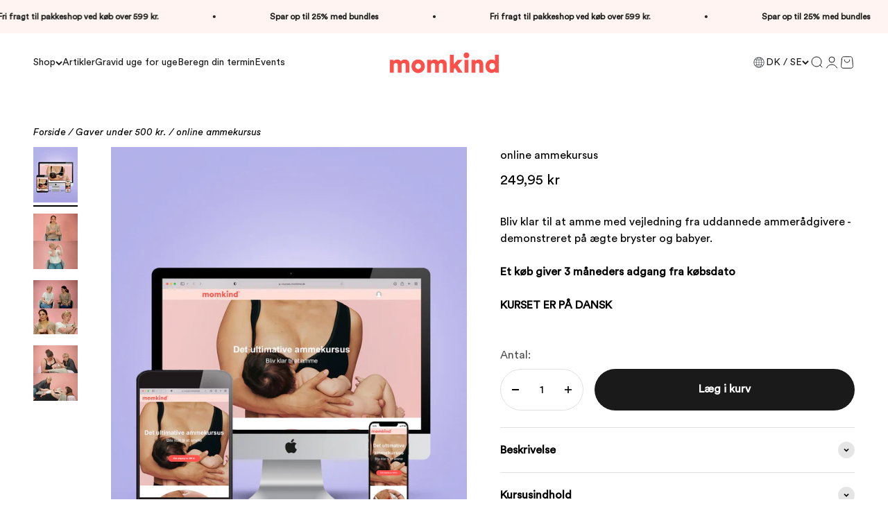

--- FILE ---
content_type: text/css
request_url: https://momkind.dk/cdn/shop/t/7/assets/dtails.css?v=111650319713759410441741095024
body_size: -167
content:
.dtails-hidden{display:none!important}.cart__drawer-form{position:relative}.dtails-cart-terms-buy-buttons-full{grid-template-columns:repeat(1,1fr)}@media screen and (min-width: 480px){.dtails-cart-terms-buy-buttons{grid-template-columns:repeat(2,1fr)}}.dtails-cart-terms-checkbox{grid-column:1 / -1;margin-bottom:12px}.dtails-cart-terms-checkbox .checkbox{box-shadow:none}.dtails-cart-terms-checkbox .checkbox:not(:checked){background-color:transparent;border:1px solid #000}.dtails-cart-terms-checkbox label{padding-inline-start:8px}.dtails-cart-terms-drawer{position:fixed;z-index:999999;top:0;right:0;bottom:0;width:100%;max-height:100%;padding:12px 32px 24px;background-color:#fff;opacity:0;transform:translateY(100%);transition:all .25s cubic-bezier(.165,.84,.44,1);visibility:hidden;border-radius:8px}.dtails-cart-terms-drawer--opened{max-height:100vh;transform:translate(0);visibility:visible;opacity:1}.dtails-cart-terms-drawer__inner{display:flex;flex-direction:column;max-height:100%}.dtails-cart-terms-drawer__header{display:flex;justify-content:space-between;align-items:center;padding:16px 0 8px}.dtails-cart-terms-drawer__close{width:24px;height:24px;cursor:pointer}.dtails-cart-terms-drawer__content{overflow:hidden;overflow-y:auto;margin-bottom:20px;font-size:14px}.dtails-cart-terms-drawer__footer div{width:100%;cursor:pointer}@media screen and (min-width: 700px){.dtails-cart-terms-drawer{width:680px;padding:1.5rem 0 2.5rem;padding:32px 56px}}.article-custom-nav{display:flex;flex-wrap:wrap;gap:10px;justify-content:space-between;padding-top:30px;padding-bottom:30px}.article-custom-nav .button{min-width:140px;background-color:#ff504b}.article-reviewer-section{padding-top:20px;padding-bottom:20px}.article-reviewer-info{display:flex;flex-wrap:wrap;gap:10px;align-items:center}.article-reviewer-info img{width:74px;height:74px;border-radius:50%;object-fit:contain}
/*# sourceMappingURL=/cdn/shop/t/7/assets/dtails.css.map?v=111650319713759410441741095024 */


--- FILE ---
content_type: text/css
request_url: https://cdn-widgetsrepository.yotpo.com/brandkit/custom-fonts/DSGxGV0riiR4qD3lQ2gyHRVJiaZbYe3VntxGc2Lj/circularxxweb-book/circularxxweb-book-circularxxweb-book.css
body_size: -84
content:
@font-face {  font-family: "circularxxweb-book";  src: url('2a9d7d4894b5f1f01546c892553de1fb.woff2') format('woff2'),  url('2a9d7d4894b5f1f01546c892553de1fb.woff') format('woff');  font-weight: normal;  font-style: normal;  font-display: swap; }

--- FILE ---
content_type: text/css
request_url: https://cdn-widgetsrepository.yotpo.com/brandkit/custom-fonts/DSGxGV0riiR4qD3lQ2gyHRVJiaZbYe3VntxGc2Lj/circularxxweb-bold/circularxxweb-bold-circularxxweb-bold.css
body_size: -80
content:
@font-face {  font-family: "circularxxweb-bold";  src: url('30368ba29f632246983808dd9739b939.woff2') format('woff2'),  url('30368ba29f632246983808dd9739b939.woff') format('woff');  font-weight: bold;  font-style: normal;  font-display: swap; }

--- FILE ---
content_type: text/css
request_url: https://momkind.dk/cdn/shop/t/7/assets/dtails.css?v=111650319713759410441741095024
body_size: -167
content:
.dtails-hidden{display:none!important}.cart__drawer-form{position:relative}.dtails-cart-terms-buy-buttons-full{grid-template-columns:repeat(1,1fr)}@media screen and (min-width: 480px){.dtails-cart-terms-buy-buttons{grid-template-columns:repeat(2,1fr)}}.dtails-cart-terms-checkbox{grid-column:1 / -1;margin-bottom:12px}.dtails-cart-terms-checkbox .checkbox{box-shadow:none}.dtails-cart-terms-checkbox .checkbox:not(:checked){background-color:transparent;border:1px solid #000}.dtails-cart-terms-checkbox label{padding-inline-start:8px}.dtails-cart-terms-drawer{position:fixed;z-index:999999;top:0;right:0;bottom:0;width:100%;max-height:100%;padding:12px 32px 24px;background-color:#fff;opacity:0;transform:translateY(100%);transition:all .25s cubic-bezier(.165,.84,.44,1);visibility:hidden;border-radius:8px}.dtails-cart-terms-drawer--opened{max-height:100vh;transform:translate(0);visibility:visible;opacity:1}.dtails-cart-terms-drawer__inner{display:flex;flex-direction:column;max-height:100%}.dtails-cart-terms-drawer__header{display:flex;justify-content:space-between;align-items:center;padding:16px 0 8px}.dtails-cart-terms-drawer__close{width:24px;height:24px;cursor:pointer}.dtails-cart-terms-drawer__content{overflow:hidden;overflow-y:auto;margin-bottom:20px;font-size:14px}.dtails-cart-terms-drawer__footer div{width:100%;cursor:pointer}@media screen and (min-width: 700px){.dtails-cart-terms-drawer{width:680px;padding:1.5rem 0 2.5rem;padding:32px 56px}}.article-custom-nav{display:flex;flex-wrap:wrap;gap:10px;justify-content:space-between;padding-top:30px;padding-bottom:30px}.article-custom-nav .button{min-width:140px;background-color:#ff504b}.article-reviewer-section{padding-top:20px;padding-bottom:20px}.article-reviewer-info{display:flex;flex-wrap:wrap;gap:10px;align-items:center}.article-reviewer-info img{width:74px;height:74px;border-radius:50%;object-fit:contain}
/*# sourceMappingURL=/cdn/shop/t/7/assets/dtails.css.map?v=111650319713759410441741095024 */


--- FILE ---
content_type: text/javascript; charset=utf-8
request_url: https://momkind.dk/collections/gave-under-500-kr/products/ammekursus.js
body_size: 791
content:
{"id":8949876490537,"title":"online ammekursus","handle":"ammekursus","description":"\u003cp\u003eBliv klar til at amme med vejledning fra uddannede ammerådgivere - demonstreret på ægte bryster og babyer.\u003c\/p\u003e\n\u003cp\u003e\u003cstrong\u003eEt køb giver 3 måneders adgang fra købsdato\u003cbr\u003e\u003cbr\u003eKURSET ER PÅ DANSK\u003c\/strong\u003e\u003c\/p\u003e\n\u003c!----\u003e","published_at":"2024-06-13T11:15:15+02:00","created_at":"2024-01-30T11:53:12+01:00","vendor":"momkind ApS","type":"","tags":["all products","ammekursus","ammeundervisning","amning","guide","natamning","natteamning","rådgivning","sutteteknik","vejledning"],"price":24995,"price_min":24995,"price_max":24995,"available":true,"price_varies":false,"compare_at_price":0,"compare_at_price_min":0,"compare_at_price_max":0,"compare_at_price_varies":false,"variants":[{"id":47572631257385,"title":"Default Title","option1":"Default Title","option2":null,"option3":null,"sku":"67451","requires_shipping":false,"taxable":true,"featured_image":null,"available":true,"name":"online ammekursus","public_title":null,"options":["Default Title"],"price":24995,"weight":0,"compare_at_price":0,"inventory_management":"shopify","barcode":"","requires_selling_plan":false,"selling_plan_allocations":[]}],"images":["\/\/cdn.shopify.com\/s\/files\/1\/0845\/8751\/2105\/files\/momkind-Breastfeeding-course-ammekursus-online-2.jpg?v=1757587168","\/\/cdn.shopify.com\/s\/files\/1\/0845\/8751\/2105\/files\/momkind-ammekursus-brystbetaendelse.png?v=1757587253","\/\/cdn.shopify.com\/s\/files\/1\/0845\/8751\/2105\/files\/momkind-ammeforberedelse-maj-azadeh.png?v=1759737492","\/\/cdn.shopify.com\/s\/files\/1\/0845\/8751\/2105\/files\/ammekursus-ammebasen-ammestillinger.png?v=1759737516"],"featured_image":"\/\/cdn.shopify.com\/s\/files\/1\/0845\/8751\/2105\/files\/momkind-Breastfeeding-course-ammekursus-online-2.jpg?v=1757587168","options":[{"name":"Title","position":1,"values":["Default Title"]}],"url":"\/products\/ammekursus","media":[{"alt":"Billede af MacBook, iPad og iPhone som alle viser at momkind tilbyder det ultimative ammekursus. På billedet ammer kvinde sin baby.","id":36888971084073,"position":1,"preview_image":{"aspect_ratio":0.8,"height":2000,"width":1600,"src":"https:\/\/cdn.shopify.com\/s\/files\/1\/0845\/8751\/2105\/files\/momkind-Breastfeeding-course-ammekursus-online-2.jpg?v=1757587168"},"aspect_ratio":0.8,"height":2000,"media_type":"image","src":"https:\/\/cdn.shopify.com\/s\/files\/1\/0845\/8751\/2105\/files\/momkind-Breastfeeding-course-ammekursus-online-2.jpg?v=1757587168","width":1600},{"alt":"To kvinder sidder hver for sig og snakker om amning og illustrere det de siger med deres hænder. ","id":38984956281129,"position":2,"preview_image":{"aspect_ratio":0.8,"height":2000,"width":1600,"src":"https:\/\/cdn.shopify.com\/s\/files\/1\/0845\/8751\/2105\/files\/momkind-ammekursus-brystbetaendelse.png?v=1757587253"},"aspect_ratio":0.8,"height":2000,"media_type":"image","src":"https:\/\/cdn.shopify.com\/s\/files\/1\/0845\/8751\/2105\/files\/momkind-ammekursus-brystbetaendelse.png?v=1757587253","width":1600},{"alt":"To kvinder sidder sammen og snakker om amning. ","id":38901098217769,"position":3,"preview_image":{"aspect_ratio":0.823,"height":1718,"width":1414,"src":"https:\/\/cdn.shopify.com\/s\/files\/1\/0845\/8751\/2105\/files\/momkind-ammeforberedelse-maj-azadeh.png?v=1759737492"},"aspect_ratio":0.823,"height":1718,"media_type":"image","src":"https:\/\/cdn.shopify.com\/s\/files\/1\/0845\/8751\/2105\/files\/momkind-ammeforberedelse-maj-azadeh.png?v=1759737492","width":1414},{"alt":"Ammevejleder hjælper to kvinde med at amme sit barn i to forskellige ammestillinger. En i siddende stilling og en i liggende stilling. ","id":38984956313897,"position":4,"preview_image":{"aspect_ratio":0.8,"height":2000,"width":1600,"src":"https:\/\/cdn.shopify.com\/s\/files\/1\/0845\/8751\/2105\/files\/ammekursus-ammebasen-ammestillinger.png?v=1759737516"},"aspect_ratio":0.8,"height":2000,"media_type":"image","src":"https:\/\/cdn.shopify.com\/s\/files\/1\/0845\/8751\/2105\/files\/ammekursus-ammebasen-ammestillinger.png?v=1759737516","width":1600}],"requires_selling_plan":false,"selling_plan_groups":[]}

--- FILE ---
content_type: text/javascript
request_url: https://momkind.dk/cdn/shop/t/7/assets/dtails.js?v=150975636298028642061706685354
body_size: -181
content:
function fnDtailsCartTerms(event,action,status){var cartTerms=event.closest("form").querySelector("dtails-cart-terms");if(cartTerms){var cartTermsDrawer=cartTerms.querySelector("[data-dtails-cart-terms-drawer]"),orderRecap=document.querySelector(".cart-order__recap");if(action=="open"?(cartTermsDrawer.classList.add("dtails-cart-terms-drawer--opened"),orderRecap&&(orderRecap.style.position="relative")):action=="close"&&(cartTermsDrawer.classList.remove("dtails-cart-terms-drawer--opened"),orderRecap&&(orderRecap.style.position="sticky")),status=="accept"){var cartTermsDrawerCheckbox=cartTerms.querySelector("[data-dtails-cart-terms-checkbox]");cartTermsDrawerCheckbox&&(cartTermsDrawerCheckbox.checked=!0)}}}var DtailsCartTerms=class extends HTMLElement{constructor(){super(),document.addEventListener("submit",this._onSubmit),this.addEventListener("click",this._onClick)}_onClick(event){if(event.target.closest("[data-dtails-cart-terms-drawer-link]"))fnDtailsCartTerms(event.target,"open"),event.preventDefault();else if(event.target.closest("[data-dtails-cart-terms-drawer-close]"))fnDtailsCartTerms(event.target,"close"),event.preventDefault();else if(event.target.closest("[data-dtails-cart-terms-accept-button]"))fnDtailsCartTerms(event.target,"close","accept"),event.preventDefault();else return}_onSubmit(event){const submit=event.target.querySelector("button"),termsCartTerms=submit.closest("form").querySelector("dtails-cart-terms");if(!termsCartTerms)return;const termsCheckbox=termsCartTerms.querySelector("[data-dtails-cart-terms-checkbox]");if(submit.getAttribute("name")==="checkout"&&termsCheckbox&&!termsCheckbox.checked)return fnDtailsCartTerms(event.target,"open"),submit.setAttribute("aria-busy","false"),event.preventDefault(),!1}};!window.customElements.get("dtails-cart-terms")&&window.themeVariables.settings.dtailsCartTerms&&window.customElements.define("dtails-cart-terms",DtailsCartTerms);export{DtailsCartTerms};
//# sourceMappingURL=/cdn/shop/t/7/assets/dtails.js.map?v=150975636298028642061706685354


--- FILE ---
content_type: application/javascript; charset=utf-8
request_url: https://redirectify.app/script_tags/tracking.js?shop=momkindshop.myshopify.com
body_size: 399
content:
(() => {
  function liveTracking(res) {
    if (res.status !== 404)
      return;
    const entry = performance.getEntriesByType('resource').find(entry => {
      return entry.initiatorType === 'script' && entry.name.match(/redirectify/);
    });
    if (!entry)
      return;
    const url = new URL(entry.name);
    const data = new FormData();
    data.append('myshopify_domain', url.searchParams.get('shop'));
    data.append('path', location.pathname + location.search);

    fetch('https://redirectify.app/api/error_paths/tracking', {
      method: 'POST',
      body: data,
    }).then(applyRedirectRules);
  }

  function applyRedirectRules() {
    [{"pattern":"^/produkt/special\\-edition\\-v\\-day\\-box/(.*)$","replace":"https://momkind.dk/collections/alle-produkter"},{"pattern":"^/products/crossover\\-bh\\-briefs\\-bundle\\-i\\-sand\\?(.*)$","replace":"https://momkind.dk/products/crossover-bh-brief-bundle-i-sand"},{"pattern":"^/pages/summer\\-sale/(.*)$","replace":"https://momkind.dk/"},{"pattern":"^/sv/blogs/(.*)$","replace":"/blogs/"},{"pattern":"^/spooky\\-season\\-sale/(.*)$","replace":"https://momkind.dk/"},{"pattern":"^/early\\-access\\-sale/(.*)$","replace":"https://momkind.dk/collections/black-friday-sale"},{"pattern":"^/black\\-friday\\-sale/(.*)$","replace":"https://momkind.dk/collections/alle-produkter"}].forEach(({pattern, replace}) => {
      const regexp = new RegExp(pattern);
      if (regexp.test(location.pathname)) {
        const redirectURL = location.pathname.replace(regexp, replace);

        location.replace(redirectURL);
      }
    });
  }

  fetch(location.href, {
    method: 'HEAD',
  }).then(liveTracking);
})();
